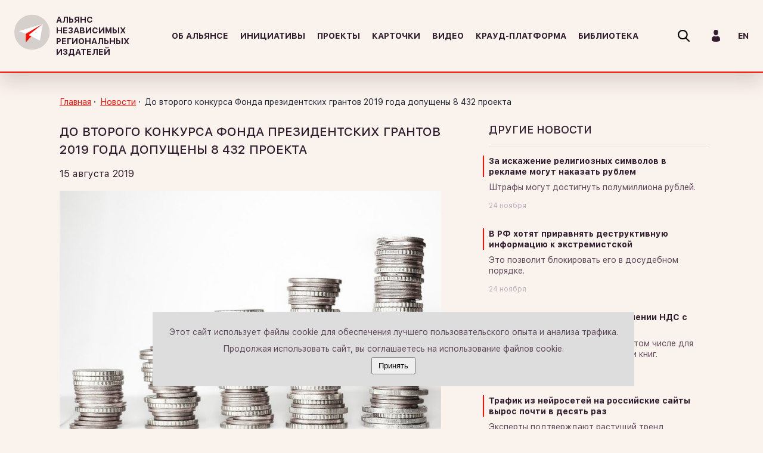

--- FILE ---
content_type: text/html; charset=UTF-8
request_url: https://anri.org.ru/2019/08/15/do-vtorogo-konkursa-fonda-prezidentskih-grantov-2019-goda-dopushheny-8-432-proekta/
body_size: 13274
content:
<!doctype html>
<html lang="ru-RU">
<head>
	<!-- Yandex.Metrika counter -->
	<script type="text/javascript" >
	   (function(m,e,t,r,i,k,a){m[i]=m[i]||function(){(m[i].a=m[i].a||[]).push(arguments)};
	   m[i].l=1*new Date();
	   for (var j = 0; j < document.scripts.length; j++) {if (document.scripts[j].src === r) { return; }}
	   k=e.createElement(t),a=e.getElementsByTagName(t)[0],k.async=1,k.src=r,a.parentNode.insertBefore(k,a)})
	   (window, document, "script", "https://mc.yandex.ru/metrika/tag.js", "ym");

	   ym(99279913, "init", {
			clickmap:true,
			trackLinks:true,
			accurateTrackBounce:true,
			webvisor:true
	   });
	</script>
	<noscript><div><img src="https://mc.yandex.ru/watch/99279913" style="position:absolute; left:-9999px;" alt="" /></div></noscript>
	<!-- /Yandex.Metrika counter -->

		<meta charset="UTF-8">
	<meta name="viewport" content="width=device-width, initial-scale=1">
	<meta name="yandex-verification" content="e6952ab5cbe1811e" />
	<link rel="profile" href="http://gmpg.org/xfn/11">
	<title>До второго конкурса Фонда президентских грантов 2019 года допущены 8 432 проекта &#8211; АЛЬЯНС НЕЗАВИСИМЫХ РЕГИОНАЛЬНЫХ ИЗДАТЕЛЕЙ</title>
<link rel='dns-prefetch' href='//newsharecounts.s3-us-west-2.amazonaws.com' />
<link rel='dns-prefetch' href='//s.w.org' />
<link rel="alternate" type="application/rss+xml" title="АЛЬЯНС НЕЗАВИСИМЫХ РЕГИОНАЛЬНЫХ ИЗДАТЕЛЕЙ &raquo; Лента" href="https://anri.org.ru/feed/" />
<link rel="alternate" type="application/rss+xml" title="АЛЬЯНС НЕЗАВИСИМЫХ РЕГИОНАЛЬНЫХ ИЗДАТЕЛЕЙ &raquo; Лента комментариев" href="https://anri.org.ru/comments/feed/" />
<link rel="alternate" type="application/rss+xml" title="АЛЬЯНС НЕЗАВИСИМЫХ РЕГИОНАЛЬНЫХ ИЗДАТЕЛЕЙ &raquo; Лента комментариев к &laquo;До второго конкурса Фонда президентских грантов 2019 года допущены 8 432 проекта&raquo;" href="https://anri.org.ru/2019/08/15/do-vtorogo-konkursa-fonda-prezidentskih-grantov-2019-goda-dopushheny-8-432-proekta/feed/" />
<meta property="og:title" content="До второго конкурса Фонда президентских грантов 2019 года допущены 8 432 проекта"/><meta property="og:type" content="article"/><meta property="og:url" content="https://anri.org.ru/2019/08/15/do-vtorogo-konkursa-fonda-prezidentskih-grantov-2019-goda-dopushheny-8-432-proekta/"/><meta property="og:site_name" content="АЛЬЯНС НЕЗАВИСИМЫХ РЕГИОНАЛЬНЫХ ИЗДАТЕЛЕЙ"/><meta property="og:description" content="" /><meta property="og:image" content="https://anri.org.ru/wp-content/uploads/2019/06/money-2180330_1280-1024x682.jpg"/><meta property="og:image:secure_url" content="https://anri.org.ru/wp-content/uploads/2019/06/money-2180330_1280-1024x682.jpg"/>
<meta property="test-prop" content="">		<script type="text/javascript">
			window._wpemojiSettings = {"baseUrl":"https:\/\/s.w.org\/images\/core\/emoji\/11\/72x72\/","ext":".png","svgUrl":"https:\/\/s.w.org\/images\/core\/emoji\/11\/svg\/","svgExt":".svg","source":{"concatemoji":"https:\/\/anri.org.ru\/wp-includes\/js\/wp-emoji-release.min.js?ver=4.9.23"}};
			!function(e,a,t){var n,r,o,i=a.createElement("canvas"),p=i.getContext&&i.getContext("2d");function s(e,t){var a=String.fromCharCode;p.clearRect(0,0,i.width,i.height),p.fillText(a.apply(this,e),0,0);e=i.toDataURL();return p.clearRect(0,0,i.width,i.height),p.fillText(a.apply(this,t),0,0),e===i.toDataURL()}function c(e){var t=a.createElement("script");t.src=e,t.defer=t.type="text/javascript",a.getElementsByTagName("head")[0].appendChild(t)}for(o=Array("flag","emoji"),t.supports={everything:!0,everythingExceptFlag:!0},r=0;r<o.length;r++)t.supports[o[r]]=function(e){if(!p||!p.fillText)return!1;switch(p.textBaseline="top",p.font="600 32px Arial",e){case"flag":return s([55356,56826,55356,56819],[55356,56826,8203,55356,56819])?!1:!s([55356,57332,56128,56423,56128,56418,56128,56421,56128,56430,56128,56423,56128,56447],[55356,57332,8203,56128,56423,8203,56128,56418,8203,56128,56421,8203,56128,56430,8203,56128,56423,8203,56128,56447]);case"emoji":return!s([55358,56760,9792,65039],[55358,56760,8203,9792,65039])}return!1}(o[r]),t.supports.everything=t.supports.everything&&t.supports[o[r]],"flag"!==o[r]&&(t.supports.everythingExceptFlag=t.supports.everythingExceptFlag&&t.supports[o[r]]);t.supports.everythingExceptFlag=t.supports.everythingExceptFlag&&!t.supports.flag,t.DOMReady=!1,t.readyCallback=function(){t.DOMReady=!0},t.supports.everything||(n=function(){t.readyCallback()},a.addEventListener?(a.addEventListener("DOMContentLoaded",n,!1),e.addEventListener("load",n,!1)):(e.attachEvent("onload",n),a.attachEvent("onreadystatechange",function(){"complete"===a.readyState&&t.readyCallback()})),(n=t.source||{}).concatemoji?c(n.concatemoji):n.wpemoji&&n.twemoji&&(c(n.twemoji),c(n.wpemoji)))}(window,document,window._wpemojiSettings);
		</script>
		<style type="text/css">
img.wp-smiley,
img.emoji {
	display: inline !important;
	border: none !important;
	box-shadow: none !important;
	height: 1em !important;
	width: 1em !important;
	margin: 0 .07em !important;
	vertical-align: -0.1em !important;
	background: none !important;
	padding: 0 !important;
}
</style>
<link rel='stylesheet' id='contact-form-7-css'  href='https://anri.org.ru/wp-content/plugins/contact-form-7/includes/css/styles.css?ver=5.0.2' type='text/css' media='all' />
<link rel='stylesheet' id='wpstatistics-css-css'  href='https://anri.org.ru/wp-content/plugins/wp-statistics/assets/css/frontend.css?ver=12.3.6.1' type='text/css' media='all' />
<link rel='stylesheet' id='dlm-frontend-css'  href='https://anri.org.ru/wp-content/plugins/download-monitor/assets/css/frontend.css?ver=4.9.23' type='text/css' media='all' />
<link rel='stylesheet' id='if-menu-site-css-css'  href='https://anri.org.ru/wp-content/plugins/if-menu/assets/if-menu-site.css?ver=4.9.23' type='text/css' media='all' />
<link rel='stylesheet' id='anri-style-vendor-css'  href='https://anri.org.ru/wp-content/themes/anri/css/vendor.css?ver=4.9.23' type='text/css' media='all' />
<link rel='stylesheet' id='anri-style-main-css'  href='https://anri.org.ru/wp-content/themes/anri/css/main.css?ver=4.9.23' type='text/css' media='all' />
<link rel='stylesheet' id='addtoany-css'  href='https://anri.org.ru/wp-content/plugins/add-to-any/addtoany.min.css?ver=1.14' type='text/css' media='all' />
<script type='text/javascript' src='https://anri.org.ru/wp-includes/js/jquery/jquery.js?ver=1.12.4'></script>
<script type='text/javascript' src='https://anri.org.ru/wp-includes/js/jquery/jquery-migrate.min.js?ver=1.4.1'></script>
<script type='text/javascript' src='https://anri.org.ru/wp-content/plugins/add-to-any/addtoany.min.js?ver=1.0'></script>
<link rel='https://api.w.org/' href='https://anri.org.ru/wp-json/' />
<link rel="EditURI" type="application/rsd+xml" title="RSD" href="https://anri.org.ru/xmlrpc.php?rsd" />
<link rel="wlwmanifest" type="application/wlwmanifest+xml" href="https://anri.org.ru/wp-includes/wlwmanifest.xml" /> 
<link rel='prev' title='Как локальные СМИ одного американского штата объединились, чтобы выжить' href='https://anri.org.ru/2019/08/15/kak-lokalnye-smi-odnogo-amerikanskogo-shtata-obedinilis-chtoby-vyzhit/' />
<link rel='next' title='«Меня подставили. Ну, или я сам подставил себя»' href='https://anri.org.ru/2019/08/13/menja-podstavili-nu-ili-ja-sam-podstavil-sebja/' />
<meta name="generator" content="WordPress 4.9.23" />
<link rel="canonical" href="https://anri.org.ru/2019/08/15/do-vtorogo-konkursa-fonda-prezidentskih-grantov-2019-goda-dopushheny-8-432-proekta/" />
<link rel='shortlink' href='https://anri.org.ru/?p=9325' />
<link rel="alternate" type="application/json+oembed" href="https://anri.org.ru/wp-json/oembed/1.0/embed?url=https%3A%2F%2Fanri.org.ru%2F2019%2F08%2F15%2Fdo-vtorogo-konkursa-fonda-prezidentskih-grantov-2019-goda-dopushheny-8-432-proekta%2F" />
<link rel="alternate" type="text/xml+oembed" href="https://anri.org.ru/wp-json/oembed/1.0/embed?url=https%3A%2F%2Fanri.org.ru%2F2019%2F08%2F15%2Fdo-vtorogo-konkursa-fonda-prezidentskih-grantov-2019-goda-dopushheny-8-432-proekta%2F&#038;format=xml" />

<script data-cfasync="false">
window.a2a_config=window.a2a_config||{};a2a_config.callbacks=[];a2a_config.overlays=[];a2a_config.templates={};a2a_localize = {
	Share: "Отправить",
	Save: "Сохранить",
	Subscribe: "Подписаться",
	Email: "Email",
	Bookmark: "В закладки!",
	ShowAll: "Показать все",
	ShowLess: "Показать остальное",
	FindServices: "Найти сервис(ы)",
	FindAnyServiceToAddTo: "Найти сервис и добавить",
	PoweredBy: "Работает на",
	ShareViaEmail: "Share via email",
	SubscribeViaEmail: "Subscribe via email",
	BookmarkInYourBrowser: "Добавить в закладки",
	BookmarkInstructions: "Press Ctrl+D or \u2318+D to bookmark this page",
	AddToYourFavorites: "Добавить в Избранное",
	SendFromWebOrProgram: "Send from any email address or email program",
	EmailProgram: "Email program",
	More: "More&#8230;"
};

(function(d,s,a,b){a=d.createElement(s);b=d.getElementsByTagName(s)[0];a.async=1;a.src="https://static.addtoany.com/menu/page.js";b.parentNode.insertBefore(a,b);})(document,"script");
</script>
<link rel="pingback" href="https://anri.org.ru/xmlrpc.php"><script charset="UTF-8" src="//cdn.sendpulse.com/9dae6d62c816560a842268bde2cd317d/js/push/eec091517ad067a0b30bc0b831e8e276_1.js" async></script>
</head>

<body class="post-template-default single single-post postid-9325 single-format-standard wp-custom-logo">
<!--Логин в Метрике-->
<!--anri@airp.org-->
<header class="header">
    <div class="hamburger js-hamburger">
        <div class="hamburger-box">
            <div class="hamburger-inner"></div>
        </div>
    </div>
    <a href="https://anri.org.ru/" class="logo">
        <img src="/img/icons/logo.svg" width="60" height="60" class="logo__img">
                    <p class="logo__text">АЛЬЯНС НЕЗАВИСИМЫХ РЕГИОНАЛЬНЫХ ИЗДАТЕЛЕЙ</p>
               
    </a>    
    <nav class="main-nav">
		<div class="menu-head-container"><ul class="main-nav__list"><li id="menu-item-155" class="menu-item menu-item-type-post_type menu-item-object-page menu-item-155 main-nav__item"><a class="main-nav__link" href="https://anri.org.ru/about/">Об альянсе</a></li>
<li id="menu-item-181" class="menu-item menu-item-type-taxonomy menu-item-object-category menu-item-181 main-nav__item"><a class="main-nav__link" href="https://anri.org.ru/category/initiatives/">Инициативы</a></li>
<li id="menu-item-226" class="menu-item menu-item-type-taxonomy menu-item-object-category menu-item-226 main-nav__item"><a class="main-nav__link" href="https://anri.org.ru/category/projects/">Проекты</a></li>
<li id="menu-item-182" class="menu-item menu-item-type-taxonomy menu-item-object-category menu-item-182 main-nav__item"><a class="main-nav__link" href="https://anri.org.ru/category/slides/">Карточки</a></li>
<li id="menu-item-11457" class="menu-item menu-item-type-post_type menu-item-object-post menu-item-11457 main-nav__item"><a class="main-nav__link" href="https://anri.org.ru/2020/03/22/video-2/">Видео</a></li>
<li id="menu-item-15103" class="menu-item menu-item-type-custom menu-item-object-custom menu-item-15103 main-nav__item"><a class="main-nav__link" href="/2021/11/10/gid-po-kraudfandingu-dlja-zhurnalistov/">Крауд-платформа</a></li>
<li id="menu-item-14332" class="menu-item menu-item-type-custom menu-item-object-custom menu-item-14332 main-nav__item"><a class="main-nav__link" href="/2018/05/04/knigi/">Библиотека</a></li>
</ul></div>		<div class="main-nav-contacts desktop-hidden">
			            <div class="main-nav-contacts-item">
                <div class="main-nav-contacts-item__icon">
                    <svg width="25" height="15">
                        <use xlink:href="#icn-vk"></use>
                    </svg>
                </div>
                <a href="https://vk.com/airpofficial" class="main-nav-contacts-item__link link_big">Группа Вконтакте</a>
            </div>
            <div class="main-nav-contacts-item">
                <div class="main-nav-contacts-item__icon">
                    <svg width="14" height="10">
                        <use xlink:href="#icn-mail"></use>
                    </svg>
                </div>
                <a href="mailto:anri@airp.ru" class="main-nav-contacts-item__link link_big">anri@airp.org</a>
            </div>
        </div>    	
    </nav>
    <div class="search-form-wrap">
    <form action="/" method="get" class="search-form">
        <button class="search-form__submit" type="submit">
            <svg width="20" height="20">
                <use xlink:href="#icn-search"></use>
            </svg>
        </button>
        <input name="s" type="search" class="search-form__search-input" placeholder="Что будем искать?" value="">
        <button class="search-form__close" type="button">
            <svg width="20" height="20">
                <use xlink:href="#icn-close"></use>
            </svg>
        </button>
    </form>
</div>       <div class="user-panel">
        <button class="user-panel__btn">
            <svg width="14" height="20">
                <use xlink:href="#icn-login"></use>
            </svg>
        </button>
    </div>   
	     
    <a href="https://anri.org.ru/en/" class="change-lang">EN</a></header>	
<main class="main">   
<div class="container">
<div class="breadcrumbs" itemscope itemtype="http://schema.org/BreadcrumbList">
    <ul class="breadcrumbs__list"><li class="breadcrumbs__item" itemprop="itemListElement" itemscope itemtype="http://schema.org/ListItem"><a href="https://anri.org.ru/" itemprop="item" class="home"><span itemprop="name">Главная</span></a></li>  <li class="breadcrumbs__item" itemprop="itemListElement" itemscope itemtype="http://schema.org/ListItem"><a href="https://anri.org.ru/category/news/" itemprop="item"><span itemprop="name">Новости</span></a></li>  <li class="breadcrumbs__item">До второго конкурса Фонда президентских грантов 2019 года допущены 8 432 проекта</li></ul></div><div class="container-flex">
    <article class="content">
        <div class="content-header">
            <h1 class="content__title section-title">
                До второго конкурса Фонда президентских грантов 2019 года допущены 8 432 проекта            </h1>
            <span class="content__date">
                15 августа 2019            </span>
        </div>
        <p><img class="alignnone wp-image-8777 size-large" src="https://anri.org.ru/wp-content/uploads/2019/06/money-2180330_1280-1024x682.jpg" alt="" width="640" height="426" srcset="https://anri.org.ru/wp-content/uploads/2019/06/money-2180330_1280-1024x682.jpg 1024w, https://anri.org.ru/wp-content/uploads/2019/06/money-2180330_1280-300x200.jpg 300w, https://anri.org.ru/wp-content/uploads/2019/06/money-2180330_1280-768x512.jpg 768w, https://anri.org.ru/wp-content/uploads/2019/06/money-2180330_1280.jpg 1280w" sizes="(max-width: 640px) 100vw, 640px" /></p>
<p>В Фонде президентских грантов (ФПГ) прошло заседание объединенного экспертного совета, на котором члены совета дали официальный старт независимой экспертизе проектов, представленных на втором конкурсе 2019 года. До независимой экспертизы допустили 8 432 проекта из 9 073 представленных (их подали 7 846 организаций), сообщает Агентство социальных инициатив.</p>
<h3>Почему отклоняли заявки</h3>
<p>596 заявок (6,6% от общего числа) не были допущены, причем это самый низкий показатель за все шесть конкурсов, проведенных ФПГ. Раньше средний процент отклоненных проектов составлял 8,4%. Большая часть проектов (64%) отклонены из-за несоответствия положению о конкурсе, в 15% заявок эксперты обнаружили противоречия между запрашиваемой суммой гранта и бюджетом проекта.</p>
<h3>Сколько НКО участвуют в конкурсе</h3>
<p>В этом году в конкурсе участвовали 12 097 некоммерческих организаций. Это не рекорд: годом ранее их было 12 334. За последние три года в конкурсе приняли участие 10,5% от всех зарегистрированных в России НКО, правовая форма которых позволяет им участвовать в конкурсе. Таким образом, каждая десятая некоммерческая организация страны подавала документы на конкурс ФПГ.</p>
<h3>Тематика проектов</h3>
<p>Во втором конкурсе 2019 года на 9% увеличилось количество проектов, поданных по направлению «Защита прав и свобод человека и гражданина». На 13% больше подано проектов по направлению «Социальное обслуживание, социальная поддержка и защита граждан». Увеличилось и количество проектов, посвященных теме семьи, материнства, отцовства и детства – их стало больше на 7,4%.</p>
<p>На 20% уменьшилось число проектов, связанных с поддержкой молодых талантов в области культуры и искусства. Стало меньше дипломатических (на 12,9%) и молодежных (на 10,6%) проектов. «Просело» на 6% и развитие институтов гражданского общества.</p>
<h3>География конкурса</h3>
<p>Второй конкурс 2019 года стал лидером по количеству заявок из регионов – их число составило 87% от общего числа проектов. Лидером по количеству представленных проектов традиционно остается Москва (1 180 проектов), хотя по сравнению с предыдущим конкурсом (тогда было 1 237 столичных заявок) она немного сдала позиции.</p>
<p>В тройку лидеров также вошли Санкт-Петербург (382 проекта) и Волгоградская область (379). В топ-10 регионов вошла Ростовская область (200 проектов), а Красноярский край в этом конкурсе покинул список лидеров.</p>
<p>Ранее АНРИ подробно рассказал, <a href="https://anri.org.ru/2019/06/14/kak-smi-sdelat-socialnyj-proekt-i-najti-na-nego-sredstva/">как СМИ сделать социальный проект</a> и найти на него средства, в том числе привлечь грант Фонда президентских грантов.</p>
<div class="addtoany_share_save_container addtoany_content addtoany_content_bottom"><div class="a2a_kit a2a_kit_size_20 addtoany_list" data-a2a-url="https://anri.org.ru/2019/08/15/do-vtorogo-konkursa-fonda-prezidentskih-grantov-2019-goda-dopushheny-8-432-proekta/" data-a2a-title="До второго конкурса Фонда президентских грантов 2019 года допущены 8 432 проекта"><a class="a2a_button_vk" href="https://www.addtoany.com/add_to/vk?linkurl=https%3A%2F%2Fanri.org.ru%2F2019%2F08%2F15%2Fdo-vtorogo-konkursa-fonda-prezidentskih-grantov-2019-goda-dopushheny-8-432-proekta%2F&amp;linkname=%D0%94%D0%BE%20%D0%B2%D1%82%D0%BE%D1%80%D0%BE%D0%B3%D0%BE%20%D0%BA%D0%BE%D0%BD%D0%BA%D1%83%D1%80%D1%81%D0%B0%20%D0%A4%D0%BE%D0%BD%D0%B4%D0%B0%20%D0%BF%D1%80%D0%B5%D0%B7%D0%B8%D0%B4%D0%B5%D0%BD%D1%82%D1%81%D0%BA%D0%B8%D1%85%20%D0%B3%D1%80%D0%B0%D0%BD%D1%82%D0%BE%D0%B2%202019%20%D0%B3%D0%BE%D0%B4%D0%B0%20%D0%B4%D0%BE%D0%BF%D1%83%D1%89%D0%B5%D0%BD%D1%8B%208%20432%20%D0%BF%D1%80%D0%BE%D0%B5%D0%BA%D1%82%D0%B0" title="VK" rel="nofollow noopener" target="_blank"></a></div></div>    </article>
        <aside class="side-content">
        <div class="regular-news">
            <h2 class="regular-news__title section-title">Другие новости</h2>
            <div class="regular-news__wrapper">
                                <div class="news-item">
                    <a href="https://anri.org.ru/2025/11/24/za-iskazhenie-religioznyh-simvolov-v-reklame-mogut-nakazat-rublem/" class="news-item__title">За искажение религиозных символов в рекламе могут наказать рублем</a>                    <p class="news-item__intro">
                        Штрафы могут достигнуть полумиллиона рублей.                    </p>
                    <div class="news-item__footer">
                        <span class="news-item__date">
                            24 ноября                        </span>
                    </div>
                </div>
                                <div class="news-item">
                    <a href="https://anri.org.ru/2025/11/24/v-rf-hotjat-priravnjat-destruktivnuju-informaciju-k-jekstremistskoj/" class="news-item__title">В РФ хотят приравнять деструктивную информацию к экстремистской</a>                    <p class="news-item__intro">
                        Это позволит блокировать его в досудебном порядке.                    </p>
                    <div class="news-item__footer">
                        <span class="news-item__date">
                            24 ноября                        </span>
                    </div>
                </div>
                                <div class="news-item">
                    <a href="https://anri.org.ru/2025/11/24/gosduma-prinjala-zakon-o-povyshenii-nds-s-2026-goda-do-22/" class="news-item__title">Госдума приняла закон о повышении НДС с 2026 года до 22%</a>                    <p class="news-item__intro">
                        Льготная ставка 10% сохранится в том числе для периодических печатных изданий и книг.                     </p>
                    <div class="news-item__footer">
                        <span class="news-item__date">
                            24 ноября                        </span>
                    </div>
                </div>
                                <div class="news-item">
                    <a href="https://anri.org.ru/2025/11/24/trafik-iz-nejrosetej-na-rossijskie-sajty-vyros-pochti-v-desjat-raz/" class="news-item__title">Трафик из нейросетей на российские сайты вырос почти в десять раз</a>                    <p class="news-item__intro">
                        Эксперты подтверждают растущий тренд использования нейросетей для поиска информации, что неизбежно снижает органический трафик сайтов.                    </p>
                    <div class="news-item__footer">
                        <span class="news-item__date">
                            24 ноября                        </span>
                    </div>
                </div>
                                <div class="block-link">
                    <a href="https://anri.org.ru/category/news/" class="link link_big link_with-icon">
                        <svg class="link-icon" width="16" height="11">
                            <use xlink:href="#icn-hamb"></use>
                        </svg>
                        Все новости
                    </a>
                </div>
            </div>
        </div>
    </aside>
        
    <script src="//static-login.sendpulse.com/apps/fc3/build/loader.js" sp-form-id="79fbc4e69742da0e85c4d53efb16d4e10a1ef673c012fa5c0a83d3ede812a4fb"></script>  
</div>
</div>
</main>
<div class="modal-wrap login-form hidden">
    <div class="modal">
		
        <form name="loginform" id="loginform" action="https://anri.org.ru/wp-login.php" method="post">
            
			<div class="form-row form-row_centered">
                <span class="modal__title">Вход</span>
                <button class="modal__close" type="button">
                    <svg width="22" height="22">
                        <use xlink:href="#icn-close"></use>
                    </svg>
                </button>
            </div>			
            <div class="form-row login-username">
                <input type="text" name="log" id="user_login" class="input" value="" size="20" placeholder="Логин или электронная почта" />
            </div>
            <div class="form-row login-password">
                <input type="password" name="pwd" id="user_pass" class="input" value="" size="20" placeholder="Пароль" />
            </div>
            
            
            <div class="form-row form-row_centered login-submit">
                <div class="form-cell form-cell_left">
                    <a href="https://anri.org.ru/wp-login.php?action=lostpassword" class="modal__link">Забыли пароль?</a>
                    <button class="btn modal__submit" type="submit" id="wp-submit" >Войти</button>
					<input type="hidden" name="redirect_to" value="https://anri.org.ru/2019/08/15/do-vtorogo-konkursa-fonda-prezidentskih-grantov-2019-goda-dopushheny-8-432-proekta/" />
                </div>				                               
            </div>
            
        </form>    </div>
</div>
<svg xmlns="http://www.w3.org/2000/svg" style="display: none; overflow: hidden; clip: rect(0 0 0 0);" width="0" height="0"
    viewBox="0 0 0 0">
    <symbol id="icn-star" viewbox="0 0 14 12">
        <path d="M7.331.197l1.781 3.79 4.559.352c.316.024.445.379.205.566l-3.458 2.693 1.036 4.007c.072.279-.264.498-.535.35L7 9.831l-3.918 2.124c-.272.147-.607-.072-.535-.35l1.036-4.007L.124 4.904c-.24-.187-.112-.541.205-.566l4.559-.352L6.669.197c.124-.263.538-.263.662 0z"
        />
    </symbol>
    <symbol id="icn-facebook" viewbox="0 0 9 20">
        <path fill-rule="evenodd" d="M1.944 3.873v2.753H-.002v3.368h1.946v10.005h3.995V9.994h2.683s.251-1.615.373-3.38h-3.04V4.311c0-.343.435-.806.866-.806h2.177V0H6.039C1.846 0 1.944 3.37 1.944 3.873z"
        />
    </symbol>
    <symbol id="icn-hamb">
        <path fill-rule="evenodd" d="M3.999.999v-1h12v1h-12zm-4 9H2v1H-.001v-1zm0-5H2v1H-.001v-1zm0-5H2v1H-.001v-1zm12 6h-8v-1h8v1zm3 5h-11v-1h11v1z"
        />
    </symbol>
    <symbol id="icn-login">
        <path fill-rule="evenodd" d="M13.998 17.482c.001-.301.002-.044 0 0zm-7 2.517C1.03 19.999 0 17.832 0 17.832l-.001-.474c.001.041.005.023.011-.337.078-4.398.678-5.666 4.959-6.472 0 0 .609.81 2.029.81 1.421 0 2.029-.81 2.029-.81 4.328.815 4.894 2.102 4.963 6.619.004.29.006.339.008.314v.35s-1.031 2.167-7 2.167zm.001-10.61c-2.047 0-3.706-2.102-3.706-4.695 0-2.593.544-4.695 3.706-4.695 3.161 0 3.705 2.102 3.705 4.695 0 2.593-1.659 4.695-3.705 4.695zm-7 7.169c-.001-.045-.001-.158 0 0z"
        />
    </symbol>
    <symbol id="icn-mail" viewbox="0 0 25 18">
        <path fill-rule="evenodd" d="M24.343 17.4a2.252 2.252 0 0 1-1.576.601H2.231c-.614 0-1.139-.2-1.577-.601-.437-.401-.655-.882-.655-1.445V5.802a7.22 7.22 0 0 0 1.409 1.113c3.367 2.097 5.678 3.567 6.934 4.411.53.358.96.638 1.29.838.33.2.77.405 1.318.614.549.209 1.06.313 1.535.313h.028c.474 0 .986-.104 1.535-.313.548-.209.988-.414 1.318-.614.33-.2.76-.48 1.29-.838 1.581-1.048 3.897-2.518 6.948-4.411a7.57 7.57 0 0 0 1.395-1.113v10.153c0 .563-.218 1.044-.656 1.445zm-1.73-11.854l-6.529 4.156c-.093.06-.29.189-.593.391-.302.2-.553.362-.753.486-.2.123-.442.261-.726.415-.283.153-.55.269-.801.345a2.397 2.397 0 0 1-.699.115h-.027c-.214 0-.447-.038-.698-.115a4.373 4.373 0 0 1-.802-.345 14.813 14.813 0 0 1-.726-.415 30.99 30.99 0 0 1-.753-.486 81.15 81.15 0 0 0-.592-.391 828.706 828.706 0 0 0-3.656-2.333 535.53 535.53 0 0 1-2.859-1.822C1.822 5.189 1.278 4.696.766 4.07c-.511-.626-.767-1.209-.767-1.746 0-.665.193-1.218.579-1.662.385-.443.937-.665 1.652-.665h20.537c.604 0 1.127.2 1.569.601.441.401.663.883.663 1.445 0 .674-.228 1.317-.684 1.931a6.363 6.363 0 0 1-1.702 1.572z"
        />
    </symbol>
    <symbol id="icn-search" viewbox="0 0 20 20">
        <path fill-rule="evenodd" d="M19.687 18.215l-4.929-4.95a7.886 7.886 0 0 0 1.962-5.191C16.72 3.621 12.969 0 8.358 0 3.748 0-.004 3.621-.004 8.074c0 4.453 3.752 8.075 8.362 8.075 1.731 0 3.38-.504 4.791-1.462l4.966 4.989c.208.208.486.323.786.323.283 0 .551-.105.755-.294a1.03 1.03 0 0 0 .031-1.49zM8.358 2.106c3.409 0 6.181 2.677 6.181 5.968s-2.772 5.968-6.181 5.968c-3.407 0-6.179-2.677-6.179-5.968s2.772-5.968 6.179-5.968z"
        />
    </symbol>
    <symbol id="icn-share-dark">
        <path fill-rule="evenodd" opacity=".8" d="M13.332 5.332a2.648 2.648 0 0 1-2.001-.921l-6.06 3.03a2.635 2.635 0 0 1 0 1.116l6.06 3.029a2.65 2.65 0 0 1 2.001-.92 2.667 2.667 0 1 1-2.606 2.108l-6.06-3.029a2.647 2.647 0 0 1-2.001.921 2.667 2.667 0 0 1 0-5.334 2.65 2.65 0 0 1 2.001.921l6.06-3.03a2.667 2.667 0 1 1 2.606 2.109zm0 9.334a1.333 1.333 0 1 0 0-2.667 1.333 1.333 0 0 0 0 2.667zm-10.667-8a1.333 1.333 0 1 0 0 2.667 1.333 1.333 0 0 0 0-2.667zm10.667-5.334a1.333 1.333 0 1 0 0 2.665 1.333 1.333 0 0 0 0-2.665z"
        />
    </symbol>
    <symbol id="icn-share">
        <path fill-rule="evenodd" opacity=".6" fill="#faf6f5" d="M13.332 5.333a2.65 2.65 0 0 1-2.001-.921L5.272 7.441c.038.181.06.367.06.558 0 .192-.022.377-.06.558l6.059 3.03a2.65 2.65 0 0 1 2.001-.921 2.667 2.667 0 1 1-2.606 2.109l-6.06-3.03a2.647 2.647 0 0 1-2.001.921 2.667 2.667 0 0 1 0-5.333c.802 0 1.513.361 2.001.921l6.06-3.031a2.667 2.667 0 1 1 2.606 2.11zm0 9.333a1.333 1.333 0 1 0 0-2.666 1.333 1.333 0 0 0 0 2.666zm-10.667-8a1.333 1.333 0 1 0 0 2.667 1.333 1.333 0 0 0 0-2.667zm10.667-5.333a1.333 1.333 0 1 0 0 2.665 1.333 1.333 0 0 0 0-2.665z"
        />
    </symbol>
    <symbol id="icn-youtube" viewBox="0 0 24 16">
        <path class="cls-1" d="M23.06 1.37C22.2.4 20.6 0 17.54 0H6.45C3.33 0 1.7.42.84 1.46 0 2.47 0 3.97 0 6.03v3.94c0 4 1 6.03 6.45 6.03h11.09c2.65 0 4.12-.35 5.07-1.21.97-.89 1.39-2.33 1.39-4.82V6.03c0-2.18-.07-3.68-.94-4.66zm-7.65 7.17l-5.04 2.5a.863.863 0 0 1-.36.08.831.831 0 0 1-.4-.11.719.719 0 0 1-.37-.62V5.42a.723.723 0 0 1 .37-.63.848.848 0 0 1 .76-.03l5.04 2.48a.742.742 0 0 1 .41.65.73.73 0 0 1-.41.65z"
        />
    </symbol>
    <symbol id="icn-zoom" viewBox="0 0 16 16">
        <path id="Forma_1" data-name="Forma 1" d="M6504.51 4632.03a6.5 6.5 0 0 0 4.23-1.57l4.39 4.39a.509.509 0 1 0 .72-.72l-4.39-4.39a6.505 6.505 0 1 0-4.95 2.29zm0-12.02a5.5 5.5 0 1 1-5.5 5.5 5.5 5.5 0 0 1 5.5-5.5zm-1.96 6.01h1.28v1.28a.5.5 0 0 0 .51.5.5.5 0 0 0 .5-.5v-1.28h1.28a.51.51 0 1 0 0-1.02h-1.28v-1.27a.5.5 0 0 0-.5-.51.512.512 0 0 0-.51.51v1.27h-1.28a.51.51 0 0 0 0 1.02z"
            transform="translate(-6498 -4619)" />
    </symbol>
    <symbol id="logo">
        <path fill-rule="evenodd" fill="#D6D0CC" d="M29.207.627c16.131 0 29.208 12.956 29.208 28.939 0 15.982-13.077 28.939-29.208 28.939-16.132 0-29.208-12.957-29.208-28.939C-.001 13.583 13.075.627 29.207.627z"
        />
        <path fill-rule="evenodd" fill="#FF0B00" d="M18.963 31.398v14.721l28.045-30.362-28.045 15.641z" />
        <path fill-rule="evenodd" fill="#FFF" d="M23.637 34.158l23.371-18.401-4.674 27.602-18.697-9.201zm-4.674-1.84L7.745 27.717l39.263-11.96-28.045 16.561z"
        />
    </symbol>
    <symbol id="icn-close" viewBox="0 0 22 22">
        <path fill-rule="evenodd" d="M12.075 10.307l7.863-7.87a1.252 1.252 0 0 0 0-1.769 1.249 1.249 0 0 0-1.768 0l-7.863 7.87L2.445.668A1.25 1.25 0 1 0 .677 2.437l7.862 7.87-7.862 7.871a1.25 1.25 0 1 0 1.768 1.769l7.862-7.87 7.863 7.87a1.247 1.247 0 0 0 1.768 0 1.252 1.252 0 0 0 0-1.769l-7.863-7.871z"
        />
    </symbol>
    <symbol id="icn-play">
        <path fill-rule="evenodd" fill="#FFF" d="M68.064 36.627L5.754.52C3.195-.958-.004.905-.004 3.861v72.278c0 2.955 3.199 4.818 5.758 3.34l62.31-36.106c2.558-1.542 2.558-5.268 0-6.746z"
        />
    </symbol>
    <symbol id="icn-arrow-next" viewBox="0 0 21 40">
    <path d="M20.675 19.2L1.923.33a1.118 1.118 0 0 0-1.592 0 1.134 1.134 0 0 0 0 1.6L18.284 20 .331 38.065a1.136 1.136 0 0 0 .792 1.936 1.093 1.093 0 0 0 .791-.335l18.753-18.87a1.129 1.129 0 0 0 .008-1.596z"
    />
  </symbol>
  <symbol id="icn-arrow-prev" viewBox="0 0 21 40">
    <path d="M.294 19.2L19.046.33a1.118 1.118 0 0 1 1.592 0 1.134 1.134 0 0 1 0 1.6L2.685 20l17.953 18.065a1.136 1.136 0 0 1-.792 1.936 1.093 1.093 0 0 1-.791-.335L.302 20.8a1.129 1.129 0 0 1-.008-1.6z"
    />
  </symbol>
  <symbol id="icn-vk" viewBox="0 0 128 76">
      <path d="M125.226,5.146c0.891-2.966,0-5.146-4.24-5.146H106.965a6.055,6.055,0,0,0-6.1,3.959S93.734,21.313,83.633,32.585c-3.268,3.263-4.754,4.3-6.536,4.3-0.891,0-2.181-1.038-2.181-4V5.146C74.916,1.587,73.881,0,70.91,0H48.876a3.378,3.378,0,0,0-3.568,3.218c0,3.375,5.05,4.153,5.571,13.645V37.48c0,4.52-.817,5.34-2.6,5.34-4.753,0-16.316-17.431-23.174-37.377C23.762,1.566,22.414,0,18.83,0H4.809C0.8,0,0,1.883,0,3.959c0,3.708,4.754,22.1,22.133,46.424C33.721,67,50.046,76,64.9,76c8.913,0,10.015-2,10.015-5.445V58c0-4,.844-4.8,3.667-4.8,2.08,0,5.645,1.038,13.964,9.048C102.053,71.742,103.62,76,108.968,76h14.021c4.006,0,6.009-2,4.854-5.947-1.265-3.934-5.8-9.641-11.827-16.406-3.268-3.856-8.17-8.009-9.655-10.086-2.08-2.669-1.486-3.856,0-6.229C106.361,37.332,123.444,13.3,125.226,5.146Z"/>
  </symbol>
</svg>
<footer class="footer">
    <div class="container footer-container">
        <div class="footer-row">              
		    <a href="https://anri.org.ru/" class="logo">
			    <img src="/img/icons/logo.svg" width="60" height="60" class="logo__img">
				<span class="logo__text">АЛЬЯНС НЕЗАВИСИМЫХ РЕГИОНАЛЬНЫХ ИЗДАТЕЛЕЙ</span>
		    </a>         
			<div class="footer-nav"><ul class="footer-nav__list"><li id="menu-item-193" class="menu-item menu-item-type-taxonomy menu-item-object-category menu-item-193 footer-nav__item"><a class="footer-nav__link link_dark link_big" href="https://anri.org.ru/category/projects/">Проекты</a></li>
<li id="menu-item-190" class="menu-item menu-item-type-taxonomy menu-item-object-category menu-item-190 footer-nav__item"><a class="footer-nav__link link_dark link_big" href="https://anri.org.ru/category/initiatives/">Инициативы</a></li>
<li id="menu-item-191" class="menu-item menu-item-type-taxonomy menu-item-object-category menu-item-191 footer-nav__item"><a class="footer-nav__link link_dark link_big" href="https://anri.org.ru/category/slides/">Карточки</a></li>
<li id="menu-item-195" class="menu-item menu-item-type-post_type menu-item-object-page menu-item-195 footer-nav__item"><a class="footer-nav__link link_dark link_big" href="https://anri.org.ru/about/">Об альянсе</a></li>
<li id="menu-item-192" class="menu-item menu-item-type-taxonomy menu-item-object-category current-post-ancestor current-menu-parent current-post-parent menu-item-192 footer-nav__item"><a class="footer-nav__link link_dark link_big" href="https://anri.org.ru/category/news/">Новости альянса</a></li>
<li id="menu-item-11455" class="menu-item menu-item-type-post_type menu-item-object-post menu-item-11455 footer-nav__item"><a class="footer-nav__link link_dark link_big" href="https://anri.org.ru/2020/03/22/video-2/">Видео</a></li>
<li id="menu-item-194" class="menu-item menu-item-type-post_type menu-item-object-page menu-item-194 footer-nav__item"><a class="footer-nav__link link_dark link_big" href="https://anri.org.ru/contacts/">Контакты</a></li>
</ul></div>	
            <div class="footer-contacts">
			                <div class="footer-contacts-item">
                    <div class="footer-contacts-item__icon">
                        <svg width="25" height="15">
                            <use xlink:href="#icn-vk"></use>
                        </svg>
                    </div>
                    <a href="https://vk.com/airpofficial" class="link_dark link_big">Группа Вконтакте</a>
                </div>                
                <div class="footer-contacts-item">
                    <div class="footer-contacts-item__icon">
                        <svg width="25" height="18">
                            <use xlink:href="#icn-mail"></use>
                        </svg>
                    </div>
                    <a href="mailto:np.anri@yandex.ru" class="link_dark link_big">np.anri@yandex.ru</a>
                </div>
            </div>
        </div>
        <div class="footer-row">
            <p class="footer-disclaimer">© Альянс независимых региональных издателей, 2018</p>
        </div>
    </div>
<div id="cooks_block" style="display:block;z-index:10000;width: 60%;position: absolute;left: 20%;bottom: 10%;background-color: #ddd;padding: 20px;text-align:center;line-height:2em">
	Этот сайт использует файлы cookie для обеспечения лучшего пользовательского опыта и анализа трафика. Продолжая использовать сайт, вы соглашаетесь на использование файлов cookie.
	<br><button onclick="setCooks();" style="padding:5px 10px">Принять</button>
</div>
</footer>
<script type='text/javascript'>
/* <![CDATA[ */
var wpcf7 = {"apiSettings":{"root":"https:\/\/anri.org.ru\/wp-json\/contact-form-7\/v1","namespace":"contact-form-7\/v1"},"recaptcha":{"messages":{"empty":"\u041f\u043e\u0436\u0430\u043b\u0443\u0439\u0441\u0442\u0430, \u043f\u043e\u0434\u0442\u0432\u0435\u0440\u0434\u0438\u0442\u0435, \u0447\u0442\u043e \u0432\u044b \u043d\u0435 \u0440\u043e\u0431\u043e\u0442."}}};
/* ]]> */
</script>
<script type='text/javascript' src='https://anri.org.ru/wp-content/plugins/contact-form-7/includes/js/scripts.js?ver=5.0.2'></script>
<script type='text/javascript' src='https://anri.org.ru/wp-content/themes/anri/js/main.js?ver=4.9.23'></script>
<script type='text/javascript' src='https://anri.org.ru/wp-content/themes/anri/js/lib/swiper.min.js?ver=4.9.23'></script>
<script type='text/javascript' src='//newsharecounts.s3-us-west-2.amazonaws.com/nsc.js?ver=4.9.23'></script>
<script type='text/javascript' src='https://anri.org.ru/wp-content/themes/anri/js/content.js?ver=4.9.23'></script>
<script type='text/javascript'>
/* <![CDATA[ */
var tve_dash_front = {"ajaxurl":"https:\/\/anri.org.ru\/wp-admin\/admin-ajax.php","force_ajax_send":"","is_crawler":"1"};
/* ]]> */
</script>
<script type='text/javascript' src='https://anri.org.ru/wp-content/plugins/thrive-visual-editor/thrive-dashboard/js/dist/frontend.min.js?ver=2.0.39'></script>
<script type='text/javascript' src='https://anri.org.ru/wp-includes/js/wp-embed.min.js?ver=4.9.23'></script>

<!--Start VDZ Yandex Metrika Plugin-->
<!-- Yandex.Metrika counter --><script type="text/javascript" >(function(m,e,t,r,i,k,a){m[i]=m[i]||function(){(m[i].a=m[i].a||[]).push(arguments)};m[i].l=1*new Date();k=e.createElement(t),a=e.getElementsByTagName(t)[0],k.async=1,k.src=r,a.parentNode.insertBefore(k,a)})(window, document, "script", "https://mc.yandex.ru/metrika/tag.js", "ym");ym(72168994, "init", {clickmap:true, trackLinks:true, accurateTrackBounce:true, webvisor:true, trackHash:true, ecommerce:"dataLayer"});</script>
<noscript><div><img src="https://mc.yandex.ru/watch/72168994" style="position:absolute; left:-9999px;" alt="" /></div></noscript>
<!-- /Yandex.Metrika counter --><!--START ADD EVENTS FROM CF7--><script type='text/javascript'>document.addEventListener( 'wpcf7submit', function( event ) {
					  //event.detail.contactFormId;
					  if(ym){
				          //console.log(event.detail);
						  ym(72168994, 'reachGoal', 'VDZ_SEND_CONTACT_FORM_7');
						  ym(72168994, 'params', {
						      page_url: window.location.href, 
						      status: event.detail.status, 
						      locale: event.detail.contactFormLocale, 
						      form_id: event.detail.contactFormId, 
						  });
					  }
					}, false );
				</script><!--END ADD EVENTS FROM CF7-->
<!--End VDZ Yandex Metrika Plugin-->
</body>
<script src="https://anri.org.ru/wp-content/themes/anri/js/cook.js"></script>
</html>
